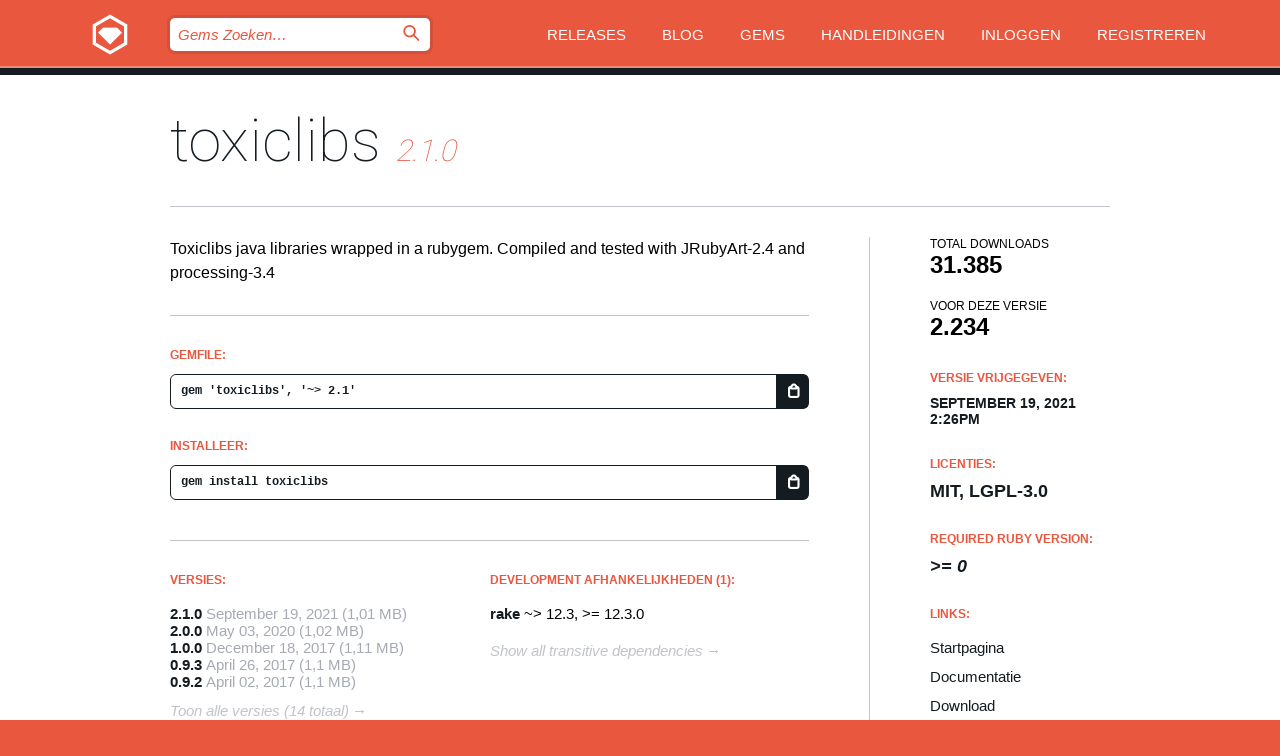

--- FILE ---
content_type: text/html; charset=utf-8
request_url: https://bundler.rubygems.org/gems/toxiclibs?locale=nl
body_size: 5191
content:
<!DOCTYPE html>
<html lang="nl">
  <head>
    <title>toxiclibs | RubyGems.org | De gem host voor de community</title>
    <meta charset="UTF-8">
    <meta content="width=device-width, initial-scale=1, maximum-scale=1, user-scalable=0" name="viewport">
    <meta name="google-site-verification" content="AuesbWQ9MCDMmC1lbDlw25RJzyqWOcDYpuaCjgPxEZY" />
    <link rel="apple-touch-icon" href="/apple-touch-icons/apple-touch-icon.png" />
      <link rel="apple-touch-icon" sizes="57x57" href="/apple-touch-icons/apple-touch-icon-57x57.png" />
      <link rel="apple-touch-icon" sizes="72x72" href="/apple-touch-icons/apple-touch-icon-72x72.png" />
      <link rel="apple-touch-icon" sizes="76x76" href="/apple-touch-icons/apple-touch-icon-76x76.png" />
      <link rel="apple-touch-icon" sizes="114x114" href="/apple-touch-icons/apple-touch-icon-114x114.png" />
      <link rel="apple-touch-icon" sizes="120x120" href="/apple-touch-icons/apple-touch-icon-120x120.png" />
      <link rel="apple-touch-icon" sizes="144x144" href="/apple-touch-icons/apple-touch-icon-144x144.png" />
      <link rel="apple-touch-icon" sizes="152x152" href="/apple-touch-icons/apple-touch-icon-152x152.png" />
      <link rel="apple-touch-icon" sizes="180x180" href="/apple-touch-icons/apple-touch-icon-180x180.png" />
    <link rel="mask-icon" href="/rubygems_logo.svg" color="#e9573f">
    <link rel="fluid-icon" href="/fluid-icon.png"/>
    <link rel="search" type="application/opensearchdescription+xml" title="RubyGems.org" href="/opensearch.xml">
    <link rel="shortcut icon" href="/favicon.ico" type="image/x-icon">
    <link rel="stylesheet" href="/assets/application-fda27980.css" />
    <link href="https://fonts.gstatic.com" rel="preconnect" crossorigin>
    <link href='https://fonts.googleapis.com/css?family=Roboto:100&amp;subset=greek,latin,cyrillic,latin-ext' rel='stylesheet' type='text/css'>
    
<link rel="alternate" type="application/atom+xml" href="https://feeds.feedburner.com/gemcutter-latest" title="RubyGems.org | Nieuwste Gems">

    <meta name="csrf-param" content="authenticity_token" />
<meta name="csrf-token" content="m4blkJvXjCnpovfUw71BbO4i_2w9hNV8DiduWvqzLB8zS5fGUzPuc9fVbYX71kli5Z9pwhJJ1BTbH9MAK2RGhg" />
      <link rel="alternate" type="application/atom+xml" title="toxiclibs Version Feed" href="/gems/toxiclibs/versions.atom" />
    <!-- canonical url -->
    <link rel="canonical" href="https://bundler.rubygems.org/gems/toxiclibs/versions/2.1.0" />
    <!-- alternative language versions url -->
      <link rel="alternate" hreflang="en" href="https://bundler.rubygems.org/gems/toxiclibs/versions/2.1.0?locale=en" />
      <link rel="alternate" hreflang="nl" href="https://bundler.rubygems.org/gems/toxiclibs/versions/2.1.0?locale=nl" />
      <link rel="alternate" hreflang="zh-CN" href="https://bundler.rubygems.org/gems/toxiclibs/versions/2.1.0?locale=zh-CN" />
      <link rel="alternate" hreflang="zh-TW" href="https://bundler.rubygems.org/gems/toxiclibs/versions/2.1.0?locale=zh-TW" />
      <link rel="alternate" hreflang="pt-BR" href="https://bundler.rubygems.org/gems/toxiclibs/versions/2.1.0?locale=pt-BR" />
      <link rel="alternate" hreflang="fr" href="https://bundler.rubygems.org/gems/toxiclibs/versions/2.1.0?locale=fr" />
      <link rel="alternate" hreflang="es" href="https://bundler.rubygems.org/gems/toxiclibs/versions/2.1.0?locale=es" />
      <link rel="alternate" hreflang="de" href="https://bundler.rubygems.org/gems/toxiclibs/versions/2.1.0?locale=de" />
      <link rel="alternate" hreflang="ja" href="https://bundler.rubygems.org/gems/toxiclibs/versions/2.1.0?locale=ja" />
    <!-- unmatched alternative language fallback -->
    <link rel="alternate" hreflang="x-default" href="https://bundler.rubygems.org/gems/toxiclibs/versions/2.1.0" />

    <script type="importmap" data-turbo-track="reload">{
  "imports": {
    "jquery": "/assets/jquery-15a62848.js",
    "@rails/ujs": "/assets/@rails--ujs-2089e246.js",
    "application": "/assets/application-ae34b86d.js",
    "@hotwired/turbo-rails": "/assets/turbo.min-ad2c7b86.js",
    "@hotwired/stimulus": "/assets/@hotwired--stimulus-132cbc23.js",
    "@hotwired/stimulus-loading": "/assets/stimulus-loading-1fc53fe7.js",
    "@stimulus-components/clipboard": "/assets/@stimulus-components--clipboard-d9c44ea9.js",
    "@stimulus-components/dialog": "/assets/@stimulus-components--dialog-74866932.js",
    "@stimulus-components/reveal": "/assets/@stimulus-components--reveal-77f6cb39.js",
    "@stimulus-components/checkbox-select-all": "/assets/@stimulus-components--checkbox-select-all-e7db6a97.js",
    "github-buttons": "/assets/github-buttons-3337d207.js",
    "webauthn-json": "/assets/webauthn-json-74adc0e8.js",
    "avo.custom": "/assets/avo.custom-4b185d31.js",
    "stimulus-rails-nested-form": "/assets/stimulus-rails-nested-form-3f712873.js",
    "local-time": "/assets/local-time-a331fc59.js",
    "src/oidc_api_key_role_form": "/assets/src/oidc_api_key_role_form-223a59d4.js",
    "src/pages": "/assets/src/pages-64095f36.js",
    "src/transitive_dependencies": "/assets/src/transitive_dependencies-9280dc42.js",
    "src/webauthn": "/assets/src/webauthn-a8b5ca04.js",
    "controllers/application": "/assets/controllers/application-e33ffaa8.js",
    "controllers/autocomplete_controller": "/assets/controllers/autocomplete_controller-e9f78a76.js",
    "controllers/counter_controller": "/assets/controllers/counter_controller-b739ef1d.js",
    "controllers/dialog_controller": "/assets/controllers/dialog_controller-c788489b.js",
    "controllers/dropdown_controller": "/assets/controllers/dropdown_controller-baaf189b.js",
    "controllers/dump_controller": "/assets/controllers/dump_controller-5d671745.js",
    "controllers/exclusive_checkbox_controller": "/assets/controllers/exclusive_checkbox_controller-c624394a.js",
    "controllers/gem_scope_controller": "/assets/controllers/gem_scope_controller-9c330c45.js",
    "controllers": "/assets/controllers/index-236ab973.js",
    "controllers/nav_controller": "/assets/controllers/nav_controller-8f4ea870.js",
    "controllers/onboarding_name_controller": "/assets/controllers/onboarding_name_controller-a65c65ec.js",
    "controllers/radio_reveal_controller": "/assets/controllers/radio_reveal_controller-41774e15.js",
    "controllers/recovery_controller": "/assets/controllers/recovery_controller-b051251b.js",
    "controllers/reveal_controller": "/assets/controllers/reveal_controller-a90af4d9.js",
    "controllers/reveal_search_controller": "/assets/controllers/reveal_search_controller-8dc44279.js",
    "controllers/scroll_controller": "/assets/controllers/scroll_controller-07f12b0d.js",
    "controllers/search_controller": "/assets/controllers/search_controller-79d09057.js",
    "controllers/stats_controller": "/assets/controllers/stats_controller-5bae7b7f.js"
  }
}</script>
<link rel="modulepreload" href="/assets/jquery-15a62848.js" nonce="fdd8bc545ff780824e3494736b70e794">
<link rel="modulepreload" href="/assets/@rails--ujs-2089e246.js" nonce="fdd8bc545ff780824e3494736b70e794">
<link rel="modulepreload" href="/assets/application-ae34b86d.js" nonce="fdd8bc545ff780824e3494736b70e794">
<link rel="modulepreload" href="/assets/turbo.min-ad2c7b86.js" nonce="fdd8bc545ff780824e3494736b70e794">
<link rel="modulepreload" href="/assets/@hotwired--stimulus-132cbc23.js" nonce="fdd8bc545ff780824e3494736b70e794">
<link rel="modulepreload" href="/assets/stimulus-loading-1fc53fe7.js" nonce="fdd8bc545ff780824e3494736b70e794">
<link rel="modulepreload" href="/assets/@stimulus-components--clipboard-d9c44ea9.js" nonce="fdd8bc545ff780824e3494736b70e794">
<link rel="modulepreload" href="/assets/@stimulus-components--dialog-74866932.js" nonce="fdd8bc545ff780824e3494736b70e794">
<link rel="modulepreload" href="/assets/@stimulus-components--reveal-77f6cb39.js" nonce="fdd8bc545ff780824e3494736b70e794">
<link rel="modulepreload" href="/assets/@stimulus-components--checkbox-select-all-e7db6a97.js" nonce="fdd8bc545ff780824e3494736b70e794">
<link rel="modulepreload" href="/assets/github-buttons-3337d207.js" nonce="fdd8bc545ff780824e3494736b70e794">
<link rel="modulepreload" href="/assets/webauthn-json-74adc0e8.js" nonce="fdd8bc545ff780824e3494736b70e794">
<link rel="modulepreload" href="/assets/local-time-a331fc59.js" nonce="fdd8bc545ff780824e3494736b70e794">
<link rel="modulepreload" href="/assets/src/oidc_api_key_role_form-223a59d4.js" nonce="fdd8bc545ff780824e3494736b70e794">
<link rel="modulepreload" href="/assets/src/pages-64095f36.js" nonce="fdd8bc545ff780824e3494736b70e794">
<link rel="modulepreload" href="/assets/src/transitive_dependencies-9280dc42.js" nonce="fdd8bc545ff780824e3494736b70e794">
<link rel="modulepreload" href="/assets/src/webauthn-a8b5ca04.js" nonce="fdd8bc545ff780824e3494736b70e794">
<link rel="modulepreload" href="/assets/controllers/application-e33ffaa8.js" nonce="fdd8bc545ff780824e3494736b70e794">
<link rel="modulepreload" href="/assets/controllers/autocomplete_controller-e9f78a76.js" nonce="fdd8bc545ff780824e3494736b70e794">
<link rel="modulepreload" href="/assets/controllers/counter_controller-b739ef1d.js" nonce="fdd8bc545ff780824e3494736b70e794">
<link rel="modulepreload" href="/assets/controllers/dialog_controller-c788489b.js" nonce="fdd8bc545ff780824e3494736b70e794">
<link rel="modulepreload" href="/assets/controllers/dropdown_controller-baaf189b.js" nonce="fdd8bc545ff780824e3494736b70e794">
<link rel="modulepreload" href="/assets/controllers/dump_controller-5d671745.js" nonce="fdd8bc545ff780824e3494736b70e794">
<link rel="modulepreload" href="/assets/controllers/exclusive_checkbox_controller-c624394a.js" nonce="fdd8bc545ff780824e3494736b70e794">
<link rel="modulepreload" href="/assets/controllers/gem_scope_controller-9c330c45.js" nonce="fdd8bc545ff780824e3494736b70e794">
<link rel="modulepreload" href="/assets/controllers/index-236ab973.js" nonce="fdd8bc545ff780824e3494736b70e794">
<link rel="modulepreload" href="/assets/controllers/nav_controller-8f4ea870.js" nonce="fdd8bc545ff780824e3494736b70e794">
<link rel="modulepreload" href="/assets/controllers/onboarding_name_controller-a65c65ec.js" nonce="fdd8bc545ff780824e3494736b70e794">
<link rel="modulepreload" href="/assets/controllers/radio_reveal_controller-41774e15.js" nonce="fdd8bc545ff780824e3494736b70e794">
<link rel="modulepreload" href="/assets/controllers/recovery_controller-b051251b.js" nonce="fdd8bc545ff780824e3494736b70e794">
<link rel="modulepreload" href="/assets/controllers/reveal_controller-a90af4d9.js" nonce="fdd8bc545ff780824e3494736b70e794">
<link rel="modulepreload" href="/assets/controllers/reveal_search_controller-8dc44279.js" nonce="fdd8bc545ff780824e3494736b70e794">
<link rel="modulepreload" href="/assets/controllers/scroll_controller-07f12b0d.js" nonce="fdd8bc545ff780824e3494736b70e794">
<link rel="modulepreload" href="/assets/controllers/search_controller-79d09057.js" nonce="fdd8bc545ff780824e3494736b70e794">
<link rel="modulepreload" href="/assets/controllers/stats_controller-5bae7b7f.js" nonce="fdd8bc545ff780824e3494736b70e794">
<script type="module" nonce="fdd8bc545ff780824e3494736b70e794">import "application"</script>
  </head>

  <body class="" data-controller="nav" data-nav-expanded-class="mobile-nav-is-expanded">
    <!-- Top banner -->

    <!-- Policies acknowledgment banner -->
    

    <header class="header header--interior" data-nav-target="header collapse">
      <div class="l-wrap--header">
        <a title="RubyGems" class="header__logo-wrap" data-nav-target="logo" href="/">
          <span class="header__logo" data-icon="⬡">⬢</span>
          <span class="t-hidden">RubyGems</span>
</a>        <a class="header__club-sandwich" href="#" data-action="nav#toggle focusin->nav#focus mousedown->nav#mouseDown click@window->nav#hide">
          <span class="t-hidden">Navigation menu</span>
        </a>

        <div class="header__nav-links-wrap">
          <div class="header__search-wrap" role="search">
  <form data-controller="autocomplete" data-autocomplete-selected-class="selected" action="/search" accept-charset="UTF-8" method="get">
    <input type="search" name="query" id="query" placeholder="Gems Zoeken&hellip;" class="header__search" autocomplete="off" aria-autocomplete="list" data-autocomplete-target="query" data-action="autocomplete#suggest keydown.down-&gt;autocomplete#next keydown.up-&gt;autocomplete#prev keydown.esc-&gt;autocomplete#hide keydown.enter-&gt;autocomplete#clear click@window-&gt;autocomplete#hide focus-&gt;autocomplete#suggest blur-&gt;autocomplete#hide" data-nav-target="search" />

    <ul class="suggest-list" role="listbox" data-autocomplete-target="suggestions"></ul>

    <template id="suggestion" data-autocomplete-target="template">
      <li class="menu-item" role="option" tabindex="-1" data-autocomplete-target="item" data-action="click->autocomplete#choose mouseover->autocomplete#highlight"></li>
    </template>

    <label id="querylabel" for="query">
      <span class="t-hidden">Gems Zoeken&hellip;</span>
</label>
    <input type="submit" value="⌕" id="search_submit" class="header__search__icon" aria-labelledby="querylabel" data-disable-with="⌕" />

</form></div>


          <nav class="header__nav-links" data-controller="dropdown">

            <a class="header__nav-link " href="https://bundler.rubygems.org/releases">Releases</a>
            <a class="header__nav-link" href="https://blog.rubygems.org">Blog</a>

              <a class="header__nav-link" href="/gems">Gems</a>

            <a class="header__nav-link" href="https://guides.rubygems.org">Handleidingen</a>

              <a class="header__nav-link " href="/sign_in">Inloggen</a>
                <a class="header__nav-link " href="/sign_up">Registreren</a>
          </nav>
        </div>
      </div>
    </header>



    <main class="main--interior" data-nav-target="collapse">
        <div class="l-wrap--b">
            <h1 class="t-display page__heading">
              <a class="t-link--black" href="/gems/toxiclibs">toxiclibs</a>

                <i class="page__subheading">2.1.0</i>
            </h1>
          
          


<div class="l-overflow">
  <div class="l-colspan--l colspan--l--has-border">
      <div class="gem__intro">
        <div id="markup" class="gem__desc">
          <p>Toxiclibs java libraries wrapped in a rubygem. Compiled and tested with JRubyArt-2.4 and processing-3.4</p>
        </div>
      </div>

      <div class="gem__install">
        <h2 class="gem__ruby-version__heading t-list__heading">
          Gemfile:
          <div class="gem__code-wrap" data-controller="clipboard" data-clipboard-success-content-value="✔"><input type="text" name="gemfile_text" id="gemfile_text" value="gem &#39;toxiclibs&#39;, &#39;~&gt; 2.1&#39;" class="gem__code" readonly="readonly" data-clipboard-target="source" /><span class="gem__code__icon" title="Kopieer naar klembord" data-action="click-&gt;clipboard#copy" data-clipboard-target="button">=</span></div>
        </h2>
        <h2 class="gem__ruby-version__heading t-list__heading">
          Installeer:
          <div class="gem__code-wrap" data-controller="clipboard" data-clipboard-success-content-value="✔"><input type="text" name="install_text" id="install_text" value="gem install toxiclibs" class="gem__code" readonly="readonly" data-clipboard-target="source" /><span class="gem__code__icon" title="Kopieer naar klembord" data-action="click-&gt;clipboard#copy" data-clipboard-target="button">=</span></div>
        </h2>
      </div>

      <div class="l-half--l">
        <div class="versions">
          <h3 class="t-list__heading">Versies:</h3>
          <ol class="gem__versions t-list__items">
            <li class="gem__version-wrap">
  <a class="t-list__item" href="/gems/toxiclibs/versions/2.1.0">2.1.0</a>
  <small class="gem__version__date">September 19, 2021</small>

  <span class="gem__version__date">(1,01 MB)</span>
</li>
<li class="gem__version-wrap">
  <a class="t-list__item" href="/gems/toxiclibs/versions/2.0.0">2.0.0</a>
  <small class="gem__version__date">May 03, 2020</small>

  <span class="gem__version__date">(1,02 MB)</span>
</li>
<li class="gem__version-wrap">
  <a class="t-list__item" href="/gems/toxiclibs/versions/1.0.0">1.0.0</a>
  <small class="gem__version__date">December 18, 2017</small>

  <span class="gem__version__date">(1,11 MB)</span>
</li>
<li class="gem__version-wrap">
  <a class="t-list__item" href="/gems/toxiclibs/versions/0.9.3">0.9.3</a>
  <small class="gem__version__date">April 26, 2017</small>

  <span class="gem__version__date">(1,1 MB)</span>
</li>
<li class="gem__version-wrap">
  <a class="t-list__item" href="/gems/toxiclibs/versions/0.9.2">0.9.2</a>
  <small class="gem__version__date">April 02, 2017</small>

  <span class="gem__version__date">(1,1 MB)</span>
</li>

          </ol>
            <a class="gem__see-all-versions t-link--gray t-link--has-arrow" href="https://bundler.rubygems.org/gems/toxiclibs/versions">Toon alle versies (14 totaal)</a>
        </div>
      </div>

    <div class = "l-half--l">
      
        <div class="dependencies gem__dependencies" id="development_dependencies">
    <h3 class="t-list__heading">Development afhankelijkheden (1):</h3>
    <div class="t-list__items">
          <div class="gem__requirement-wrap">
            <a class="t-list__item" href="/gems/rake"><strong>rake</strong></a>
            ~&gt; 12.3, &gt;= 12.3.0
          </div>
    </div>
  </div>

        <div class="dependencies_list">
          <a class="gem__see-all-versions t-link--gray t-link--has-arrow push--s" href="/gems/toxiclibs/versions/2.1.0/dependencies">Show all transitive dependencies</a>
        </div>
    </div>


    <div class="gem__members">

    <h3 class="t-list__heading">Eigenaren:</h3>
    <div class="gem__users">
      <a alt="monkstone" title="monkstone" href="/profiles/monkstone"><img id="gravatar-70196" width="48" height="48" src="/users/70196/avatar.jpeg?size=48&amp;theme=light" /></a>
    </div>


    <h3 class="t-list__heading">Pushed by:</h3>
    <div class="gem__users">
      <a alt="monkstone" title="monkstone" href="/profiles/monkstone"><img id="gravatar-70196" width="48" height="48" src="/users/70196/avatar.jpeg?size=48&amp;theme=light" /></a>
    </div>


    <h3 class="t-list__heading">Authors:</h3>
    <ul class="t-list__items">
      <li class="t-list__item">
        <p>Karsten Schmidt, Martin Prout</p>
      </li>
    </ul>

    <h3 class="t-list__heading">SHA 256 checksum:</h3>
    <div class="gem__code-wrap" data-controller="clipboard" data-clipboard-success-content-value="✔"><input type="text" name="gem_sha_256_checksum" id="gem_sha_256_checksum" value="5cf95b230d66c94aab30cf9e2cc87ada6f3f895e44ce581800f76c4fe0a6973a" class="gem__code" readonly="readonly" data-clipboard-target="source" /><span class="gem__code__icon" title="Kopieer naar klembord" data-action="click-&gt;clipboard#copy" data-clipboard-target="button">=</span></div>


</div>

    <div class="gem__navigation">
    <a class="gem__previous__version" href="/gems/toxiclibs/versions/2.0.0">← Previous version</a>

</div>

  </div>

  <div class="gem__aside l-col--r--pad">
  <div class="gem__downloads-wrap" data-href="/api/v1/downloads/toxiclibs-2.1.0.json">
    <h2 class="gem__downloads__heading t-text--s">
      Total downloads
      <span class="gem__downloads">31.385</span>
    </h2>
    <h2 class="gem__downloads__heading t-text--s">
      Voor deze versie
      <span class="gem__downloads">2.234</span>
    </h2>
  </div>

  <h2 class="gem__ruby-version__heading t-list__heading">
    Versie vrijgegeven:
    <span class="gem__rubygem-version-age">
      <p><time datetime="2021-09-19T14:26:08Z" data-local="time-ago">September 19, 2021  2:26pm</time></p>
    </span>
  </h2>

  <h2 class="gem__ruby-version__heading t-list__heading">
    Licenties:
    <span class="gem__ruby-version">
      <p>MIT, LGPL-3.0</p>
    </span>
  </h2>
  <h2 class="gem__ruby-version__heading t-list__heading">
    Required Ruby Version:
    <i class="gem__ruby-version">
        &gt;= 0
    </i>
  </h2>
  <h3 class="t-list__heading">Links:</h3>
  <div class="t-list__items">
      <a rel="nofollow" class="gem__link t-list__item" id="home" href="http://ruby-processing.github.io/toxicgem/">Startpagina</a>
      <a rel="nofollow" class="gem__link t-list__item" id="docs" href="https://www.rubydoc.info/gems/toxiclibs/2.1.0">Documentatie</a>
      <a rel="nofollow" class="gem__link t-list__item" id="download" href="/downloads/toxiclibs-2.1.0.gem">Download</a>
    <a class="gem__link t-list__item" href="https://my.diffend.io/gems/toxiclibs/prev/2.1.0">Review changes</a>
    <a class="gem__link t-list__item" id="badge" href="https://badge.fury.io/rb/toxiclibs/install">Badge</a>
    <a class="toggler gem__link t-list__item" id="subscribe" href="/sign_in">Subscribe</a>
    <a class="gem__link t-list__item" id="rss" href="/gems/toxiclibs/versions.atom">RSS</a>
    <a class="gem__link t-list__item" href="mailto:support@rubygems.org?subject=Reporting Abuse on toxiclibs">Report abuse</a>
    <a rel="nofollow" class="gem__link t-list__item" id="reverse_dependencies" href="/gems/toxiclibs/reverse_dependencies">Reverse dependencies</a>
    
    
    
    
    
  </div>
</div>

</div>

        </div>
    </main>

    <footer class="footer" data-nav-target="collapse">
      <div class="l-wrap--footer">
        <div class="l-overflow">
          <div class="nav--v l-col--r--pad">
            <a class="nav--v__link--footer" href="https://status.rubygems.org">Status</a>
            <a class="nav--v__link--footer" href="https://uptime.rubygems.org">Uptime</a>
            <a class="nav--v__link--footer" href="https://github.com/rubygems/rubygems.org">Code</a>
            <a class="nav--v__link--footer" href="/pages/data">Data</a>
            <a class="nav--v__link--footer" href="/stats">Statistieken</a>
            <a class="nav--v__link--footer" href="https://guides.rubygems.org/contributing/">Bijdragen</a>
              <a class="nav--v__link--footer" href="/pages/about">Over ons</a>
            <a class="nav--v__link--footer" href="mailto:support@rubygems.org">Hulp</a>
            <a class="nav--v__link--footer" href="https://guides.rubygems.org/rubygems-org-api">API</a>
            <a class="nav--v__link--footer" href="/policies">Policies</a>
            <a class="nav--v__link--footer" href="/pages/supporters">Support Us</a>
              <a class="nav--v__link--footer" href="/pages/security">Security</a>
          </div>
          <div class="l-colspan--l colspan--l--has-border">
            <div class="footer__about">
              <p>
                RubyGems.org is de gem hosting service van de Ruby community. <a href="https://guides.rubygems.org/publishing/">Publiceer</a> en <a href="https://guides.rubygems.org/command-reference/#gem-install">installeer</a> je gems direct. Gebruik <a href="https://guides.rubygems.org/rubygems-org-api/">de API</a> om meer informatie over beschikbare gems te vinden. <a href="https://guides.rubygems.org/contributing/">Word een deelnemer</a> en verbeter de site met jouw aanpassingen.
              </p>
              <p>
                The RubyGems.org website and service are maintained and operated by Ruby Central’s <a href="https://rubycentral.org/open-source/">Open Source Program</a> and the RubyGems team. It is funded by the greater Ruby community through support from sponsors, members, and infrastructure donations. <b>If you build with Ruby and believe in our mission, you can join us in keeping RubyGems.org, RubyGems, and Bundler secure and sustainable for years to come by contributing <a href="/pages/supporters">here</a></b>.
              </p>
            </div>
          </div>
        </div>
      </div>
      <div class="footer__sponsors">
        <a class="footer__sponsor footer__sponsor__ruby_central" href="https://rubycentral.org/open-source/" target="_blank" rel="noopener">
          Operated by
          <span class="t-hidden">Ruby Central</span>
        </a>
        <a class="footer__sponsor footer__sponsor__dockyard" href="https://dockyard.com/ruby-on-rails-consulting" target="_blank" rel="noopener">
          Ontwerp
          <span class="t-hidden">DockYard</span>
        </a>
        <a class="footer__sponsor footer__sponsor__aws" href="https://aws.amazon.com/" target="_blank" rel="noopener">
          Hosting
          <span class="t-hidden">AWS</span>
        </a>
        <a class="footer__sponsor footer__sponsor__dnsimple" href="https://dnsimple.link/resolving-rubygems" target="_blank" rel="noopener">
          DNS
          <span class="t-hidden">DNSimple</span>
        </a>
        <a class="footer__sponsor footer__sponsor__datadog" href="https://www.datadoghq.com/" target="_blank" rel="noopener">
          Monitoring
          <span class="t-hidden">Datadog</span>
        </a>
        <a class="footer__sponsor footer__sponsor__fastly" href="https://www.fastly.com/customers/ruby-central" target="_blank" rel="noopener">
          Gems served by
          <span class="t-hidden">Fastly</span>
        </a>
        <a class="footer__sponsor footer__sponsor__honeybadger" href="https://www.honeybadger.io/" target="_blank" rel="noopener">
          Monitoring
          <span class="t-hidden">Honeybadger</span>
        </a>
        <a class="footer__sponsor footer__sponsor__mend" href="https://mend.io/" target="_blank" rel="noopener">
          Secured by
          <span class="t-hidden">Mend.io</span>
        </a>
      </div>
      <div class="footer__language_selector">
          <div class="footer__language">
            <a class="nav--v__link--footer" href="/gems/toxiclibs?locale=en">English</a>
          </div>
          <div class="footer__language">
            <a class="nav--v__link--footer" href="/gems/toxiclibs?locale=nl">Nederlands</a>
          </div>
          <div class="footer__language">
            <a class="nav--v__link--footer" href="/gems/toxiclibs?locale=zh-CN">简体中文</a>
          </div>
          <div class="footer__language">
            <a class="nav--v__link--footer" href="/gems/toxiclibs?locale=zh-TW">正體中文</a>
          </div>
          <div class="footer__language">
            <a class="nav--v__link--footer" href="/gems/toxiclibs?locale=pt-BR">Português do Brasil</a>
          </div>
          <div class="footer__language">
            <a class="nav--v__link--footer" href="/gems/toxiclibs?locale=fr">Français</a>
          </div>
          <div class="footer__language">
            <a class="nav--v__link--footer" href="/gems/toxiclibs?locale=es">Español</a>
          </div>
          <div class="footer__language">
            <a class="nav--v__link--footer" href="/gems/toxiclibs?locale=de">Deutsch</a>
          </div>
          <div class="footer__language">
            <a class="nav--v__link--footer" href="/gems/toxiclibs?locale=ja">日本語</a>
          </div>
      </div>
    </footer>
    
    <script type="text/javascript" defer src="https://www.fastly-insights.com/insights.js?k=3e63c3cd-fc37-4b19-80b9-65ce64af060a"></script>
  </body>
</html>
